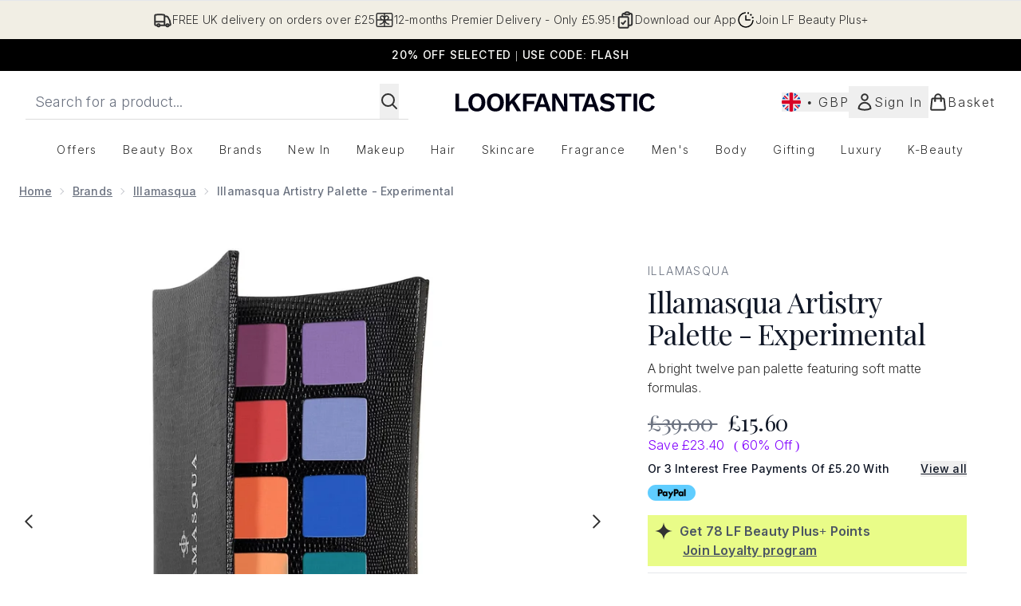

--- FILE ---
content_type: text/html
request_url: https://www.lookfantastic.com/fragments/productThumbnailFragment?masterSku=11723920
body_size: -2756
content:
<li class="mr-6"><button class="product-thumbnail" aria-label="Open image  2 (Illamasqua Artistry Palette - Experimental)"><figure class="pointer-events-none thumbnail-image aspect-square"> <picture>   <img src="https://www.lookfantastic.com/images?url=https://static.thcdn.com/productimg/original/11723920-2034869434134203.jpg&format=webp&auto=avif&width=100&height=100&fit=cover" alt="Illamasqua Artistry Palette - Experimental Image 2" loading="lazy" width="100" height="100" class="max-w-none cursor-pointer  object-cover mx-auto" decoding="auto" fetchpriority="low">  </picture>    </figure></button></li>